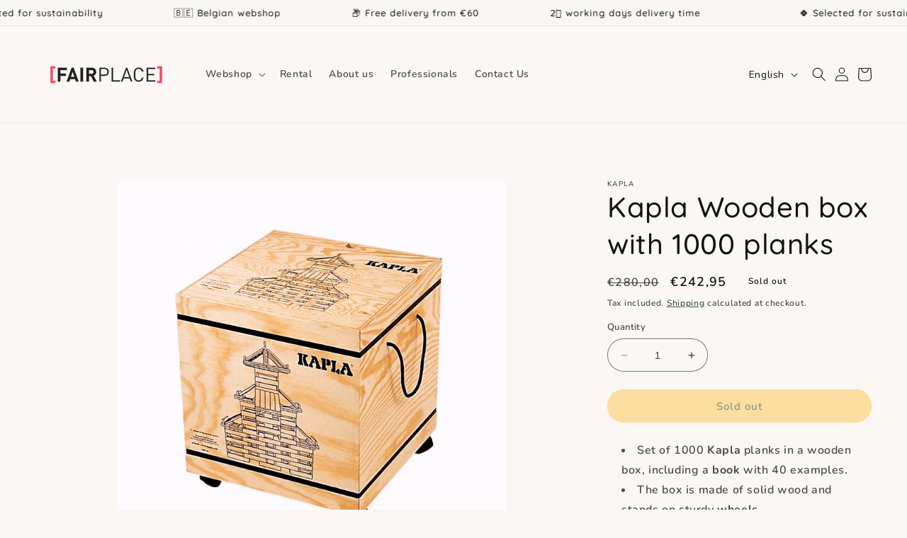

--- FILE ---
content_type: text/css
request_url: https://www.fairplace.be/cdn/shop/t/9/assets/main.css?v=65697810604112118261727860030
body_size: -286
content:
*{outline:none;box-sizing:border-box}html{scroll-behavior:smooth;box-sizing:border-box;font-size:62.5%}body ::selection{background:var(--main-font-color);color:var(--text-base-color)}.rel{position:relative}.justify-center{justify-content:center}.justify-around{justify-content:space-around}.justify-between{justify-content:space-between}.justify-start{justify-content:flex-start}.justify-end{justify-content:end}.flex-box,.flex{display:flex}.flex-wrap{flex-wrap:wrap}.flex-center{align-self:center}.align-center{align-items:center}.align-start{align-items:flex-start}.align-baseline{align-items:baseline}.flex-column{flex-direction:column}.row-rev{flex-direction:row-reverse}.no-disp{display:none}.text-left{text-align:left}.text-right{text-align:right}.text-center{text-align:center}.text-justify{text-align:justify}.list-unstyled{margin:0;padding:0;list-style:none}.hidden{display:none}.\!hidden{display:none!important}.visually-hidden{position:absolute!important;overflow:hidden;width:1px;height:1px;margin:-1px;padding:0;border:0;clip:rect(0 0 0 0);word-wrap:normal!important}.overflow-hidden{overflow:hidden}.skip-to-content-link:focus{z-index:9999;position:inherit;overflow:auto;width:auto;height:auto;clip:auto}.object-cover{width:100%;height:100%;object-fit:cover}
/*# sourceMappingURL=/cdn/shop/t/9/assets/main.css.map?v=65697810604112118261727860030 */


--- FILE ---
content_type: text/css
request_url: https://www.fairplace.be/cdn/shop/t/9/assets/marquee.css?v=128353620603890225171727860030
body_size: -732
content:
.js-marquee{display:flex;gap:40px}.marquee-slider .slick-slide{margin-inline:20px}.message-btn--wrapper{align-items:center;gap:40px}.marquee-slider.marquee-wrapper .announcement-bar:not(:first-child){display:none}.marquee-slider.marquee-wrapper .js-marquee .announcement-bar:not(:first-child){display:block}.marquee_message{font-size:23px;font-weight:500;line-height:34px}.marquee-btn{padding:15px 20px}
/*# sourceMappingURL=/cdn/shop/t/9/assets/marquee.css.map?v=128353620603890225171727860030 */


--- FILE ---
content_type: text/javascript
request_url: https://www.fairplace.be/cdn/shop/t/9/assets/slick-sliders.js?v=148984686464884129451727860030
body_size: -446
content:
function slidersInit(){$(".brand_logos--slider-for").slick({dots:!1,arrows:!0,infinite:!0,slidesToShow:4,slidesToScroll:1,autoplay:!0,autoplaySpeed:1e3,focusOnSelect:!0,asNavFor:".brand_logos--slider-nav",responsive:[{breakpoint:989,settings:{slidesToShow:2}},{breakpoint:749,settings:{slidesToShow:1,centerMode:!0,dots:!1,arrows:!0,variableWidth:!0,adaptiveHeight:!0}}]}),$(".brand_logos--slider-nav").slick({slidesToShow:1,slidesToScroll:1,asNavFor:".brand_logos--slider-for",dots:!1,arrows:!1,fade:!0,infinite:!0,autoplay:!0,autoplaySpeed:1e3,centerMode:!1,responsive:[{breakpoint:749,settings:{centerMode:!0,dots:!1,arrows:!1}}]})}slidersInit(),Shopify.designMode&&document.addEventListener("shopify:section:load",function(){slidersInit()});
//# sourceMappingURL=/cdn/shop/t/9/assets/slick-sliders.js.map?v=148984686464884129451727860030
